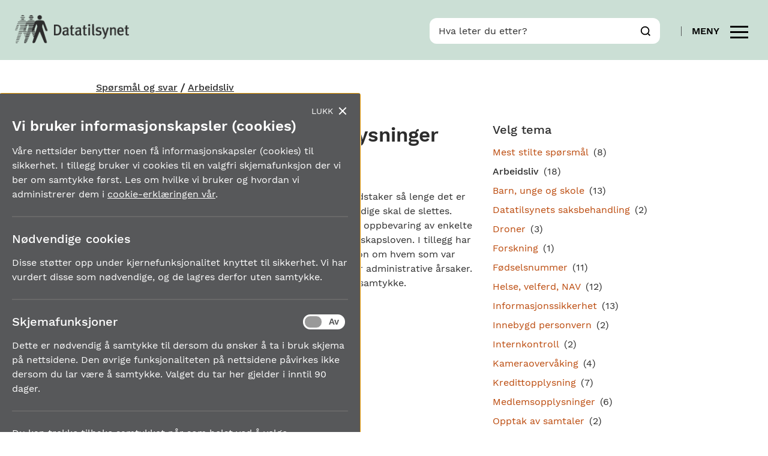

--- FILE ---
content_type: text/html; charset=utf-8
request_url: https://www.datatilsynet.no/regelverk-og-verktoy/sporsmal-svar/Arbeidsliv/hvor-lenge-kan-personopplysningene-lagres-hos-arbeidsgiveren/
body_size: 26539
content:
<!doctype html>
<html class="no-js" lang="no">
<head>
    <meta charset="utf-8" />
    <title>Hvor lenge kan personopplysninger lagres hos arbeidsgiveren? | Datatilsynet</title>
    <!--Vue style bundle -->
    


<meta property="og:title" content="Hvor lenge kan personopplysninger lagres hos arbeidsgiveren?" />

<meta property="og:type" content="website" /> 
<meta property="og:url" content="https://www.datatilsynet.no/regelverk-og-verktoy/sporsmal-svar/arbeidsliv/hvor-lenge-kan-personopplysningene-lagres-hos-arbeidsgiveren/" />


<meta property="og:site_name" content="Datatilsynet" />
<meta property="og:locale" content="nb_NO" />

<meta name="twitter:card" content="summary" />





<link media="screen" rel="stylesheet" type="text/css" href="/Styles/main.css?bundle=639015947740000000" />
<link media="print" rel="stylesheet" type="text/css" href="/Styles/print/print.css?bundle=639015947740000000" />
<link rel="stylesheet" href="/frontend/dist/index.css?bundle=639015948080000000">

<meta name="viewport" content="width=device-width,initial-scale=1" />

<link rel="apple-touch-icon" sizes="57x57" href="/UI/Icons/apple-touch-icon-57x57.png">
<link rel="apple-touch-icon" sizes="60x60" href="/UI/Icons/apple-touch-icon-60x60.png">
<link rel="apple-touch-icon" sizes="72x72" href="/UI/Icons/apple-touch-icon-72x72.png">
<link rel="apple-touch-icon" sizes="76x76" href="/UI/Icons/apple-touch-icon-76x76.png">
<link rel="apple-touch-icon" sizes="114x114" href="/UI/Icons/apple-touch-icon-114x114.png">
<link rel="apple-touch-icon" sizes="120x120" href="/UI/Icons/apple-touch-icon-120x120.png">
<link rel="apple-touch-icon" sizes="144x144" href="/UI/Icons/apple-touch-icon-144x144.png">
<link rel="apple-touch-icon" sizes="152x152" href="/UI/Icons/apple-touch-icon-152x152.png">
<link rel="apple-touch-icon" sizes="180x180" href="/UI/Icons/apple-touch-icon-180x180.png">
<link rel="icon" type="image/png" href="/UI/Icons/favicon-32x32.png" sizes="32x32">
<link rel="icon" type="image/png" href="/UI/Icons/favicon-194x194.png" sizes="194x194">
<link rel="icon" type="image/png" href="/UI/Icons/favicon-96x96.png" sizes="96x96">
<link rel="icon" type="image/png" href="/UI/Icons/android-chrome-192x192.png" sizes="192x192">
<link rel="icon" type="image/png" href="/UI/Icons/favicon-16x16.png" sizes="16x16">
<link rel="manifest" href="/UI/Icons/manifest.json">
<link rel="shortcut icon" href="/UI/Icons/favicon.ico">
<meta name="msapplication-TileColor" content="#ffffff">
<meta name="msapplication-TileImage" content="/UI/Icons/mstile-144x144.png">
<meta name="theme-color" content="#585858">

<script>
    (function () {
        var docElement = document.documentElement;
        var className = docElement.className;
        className = className.replace(/\bno-js\b/, 'js');
        docElement.className = className;
    }())
</script>
    
    
    <meta name='EPi.ID' content='213'>

    
    
</head>
<body class="questionPage">
    <div class="page-wrapper">
        
    <header class="main-header">
    <a href="#skiplinktarget" class="skiplink">Til hovedinnhold</a>
    <div class="main-header__sticky">
        <div class="main-header__wrapper">
            <h2 class="sr-only">Logo og hjelpeverktøy</h2>
            <nav class="main-header__top" aria-label="Navigasjon og søk">
                <div class="logo">
                    <a href="/">
                        <img src="/UI/datatilsynetLogo.png" width="141" height="35" alt="Til startsiden til Datatilsynet" title="Logo">
                    </a>
                </div>
                <div class="right mobile-buttons">
                    <button type="button" class="button--search" data-toggle-search>
                        <span class="sr-only">Vis/skjul søk</span>
                        
<svg>
    <use xmlns:xlink="http://www.w3.org/1999/xlink"
         xlink:href="/UI/symbol/svg/sprite.symbol.svg#icon-search"></use>
</svg>
                    </button>
                    <div class="mobile-modal">
                        <div class="mobile-modal__header">
                            <button type="button" class="close-menu" data-toggle-search>Skjul</button>
                        </div>
                        
<form method="get" action="/sok/" autocomplete="off" class="quickSearch">
    <div class="quick-search">
        <div class="quick-search__wrapper">  
            <div class="quick-search__input-wrapper">
                <label for="searchText" id="sok" class="quick-search__label">Hva leter du etter?</label> 
                <input class="quick-search__text _jsAutoCompleteSearch" id="searchText" type="search" name="q" data-search-url="/sok/AutoComplete" />
                <button class="button--search" type="submit" value="Søk">
                    
<svg>
    <use xmlns:xlink="http://www.w3.org/1999/xlink"
         xlink:href="/UI/symbol/svg/sprite.symbol.svg#icon-search"></use>
</svg>
                    <span class="sr-only">Søk</span>
                </button>
            </div>
            <div class="autocomplete-container"></div>
        </div>
    </div>
</form>
                    </div>

                        <button type="button" class="button--main-menu" data-toggle-menu data-label-inactive="Meny" data-label-active="Lukk">
                            <span class="label desktop-only" data-label>Meny</span>
                            <p class="sr-only">Vis/skjul meny</p>
                            <span></span>
                        </button>
                </div>
            </nav>
            <div class="main-header__bottom container">
                <h2 class="sr-only">Hovedmeny</h2>
<nav class="main-menu" id="main-menu" aria-label="Hovedmeny">
    <div class="container">
        <div class="utility-menu">
            <ul>
                    <li class="header-linklist__element">
        <a href="/om-datatilsynet/">Om Datatilsynet</a>
    </li>
    <li class="header-linklist__element">
        <a href="/om-datatilsynet/kontakt-oss/">Kontakt oss</a>
    </li>
    <li class="header-linklist__element">
        <a href="/om-datatilsynet/kontakt-oss/presse/">For presse/mediehenvendelser</a>
    </li>
        <li class="header-linklist__element">
            <a href="/en/" rel="alternate" hreflang="en">
                English
            </a>
        </li>


            </ul>
        </div>
        <div class="main-menu__root">
                <div class="main-menu__tab">
                    <button type="button" class="main-menu__tab-button" aria-controls="content_1" data-toggle-sub-menu>
                        
<svg>
    <use xmlns:xlink="http://www.w3.org/1999/xlink"
         xlink:href="/UI/symbol/svg/sprite.symbol.svg#icon-shield"></use>
</svg>
                        <span id="content_1-heading">Rettigheter og plikter</span>
                        
<svg>
    <use xmlns:xlink="http://www.w3.org/1999/xlink"
         xlink:href="/UI/symbol/svg/sprite.symbol.svg#icon-arrow"></use>
</svg>
                    </button>
                    <div class="main-menu__tab-content-wrapper sub-menu" id="content_1" aria-labelledby="content_1-heading">
                        <div class="main-menu__tab-content">

                            
<ul>
        <li>
        <a class="link--secondary " href="/rettigheter-og-plikter/hva-er-personvern/">Hva er personvern?</a>
    </li>
    <li>
        <a class="link--secondary " href="/rettigheter-og-plikter/personopplysninger/">Hva er en personopplysning?</a>
    </li>
    <li>
        <a class="link--secondary " href="/rettigheter-og-plikter/personvernprinsippene/">Personvernprinsippene</a>
    </li>
    <li>
        <a class="link--secondary " href="/rettigheter-og-plikter/den-registrertes-rettigheter/">Dine rettigheter</a>
    </li>
    <li>
        <a class="link--secondary " href="/rettigheter-og-plikter/virksomhetenes-plikter/">Virksomhetenes plikter</a>
    </li>

</ul>
                        </div>
                    </div>
                </div>
                            <div class="main-menu__tab">
                    <button type="button" class="main-menu__tab-button" aria-controls="content_2" data-toggle-sub-menu>
                        
<svg>
    <use xmlns:xlink="http://www.w3.org/1999/xlink"
         xlink:href="/UI/symbol/svg/sprite.symbol.svg#icon-people"></use>
</svg>
                        <span id="content_2-heading">Personvern p&#229; ulike omr&#229;der</span>
                        
<svg>
    <use xmlns:xlink="http://www.w3.org/1999/xlink"
         xlink:href="/UI/symbol/svg/sprite.symbol.svg#icon-arrow"></use>
</svg>
                    </button>
                    <div class="main-menu__tab-content-wrapper sub-menu" id="content_2" aria-labelledby="content_2-heading">
                        <div class="main-menu__tab-content">

                            
<ul>
        <li>
        <a class="link--secondary " href="/personvern-pa-ulike-omrader/personvern-pa-arbeidsplassen/">Personvern p&#229; arbeidsplassen</a>
    </li>
    <li>
        <a class="link--secondary " href="/personvern-pa-ulike-omrader/overvaking-og-sporing/">Overv&#229;king, sporing og varsling</a>
    </li>
    <li>
        <a class="link--secondary " href="/personvern-pa-ulike-omrader/internett-og-apper/">Internett, teknologi og apper</a>
    </li>
    <li>
        <a class="link--secondary " href="/personvern-pa-ulike-omrader/skole-barn-unge/">Barn, unge og skole</a>
    </li>
    <li>
        <a class="link--secondary " href="/personvern-pa-ulike-omrader/bil-og-transport/">Bil og transport</a>
    </li>
    <li>
        <a class="link--secondary " href="/personvern-pa-ulike-omrader/politi-justis/">Politi og justis</a>
    </li>
    <li>
        <a class="link--secondary " href="/personvern-pa-ulike-omrader/forskning-helse-og-velferd/">Forskning, helse og velferd</a>
    </li>
    <li>
        <a class="link--secondary " href="/personvern-pa-ulike-omrader/kundehandtering-handel-og-medlemskap/">Kundeh&#229;ndtering, handel og medlemskap</a>
    </li>
    <li>
        <a class="link--secondary " href="/personvern-pa-ulike-omrader/kredittvurdering/">Kredittvurdering</a>
    </li>

</ul>
                        </div>
                    </div>
                </div>
                            <div class="main-menu__tab selected">
                    <button type="button" class="main-menu__tab-button" aria-controls="content_3" data-toggle-sub-menu>
                        
<svg>
    <use xmlns:xlink="http://www.w3.org/1999/xlink"
         xlink:href="/UI/symbol/svg/sprite.symbol.svg#icon-guide"></use>
</svg>
                        <span id="content_3-heading">Regelverk og verkt&#248;y</span>
                        
<svg>
    <use xmlns:xlink="http://www.w3.org/1999/xlink"
         xlink:href="/UI/symbol/svg/sprite.symbol.svg#icon-arrow"></use>
</svg>
                    </button>
                    <div class="main-menu__tab-content-wrapper sub-menu" id="content_3" aria-labelledby="content_3-heading">
                        <div class="main-menu__tab-content">

                            
<ul>
        <li>
        <a class="link--secondary " href="/regelverk-og-verktoy/lover-og-regler/">Lover og regler</a>
    </li>
    <li>
        <a class="link--secondary " href="/regelverk-og-verktoy/internasjonalt/">Internasjonalt arbeid og samarbeid</a>
    </li>
    <li>
        <a class="link--secondary " href="/regelverk-og-verktoy/sandkasse-for-kunstig-intelligens/">Sandkassesiden</a>
    </li>
    <li>
        <a class="link--secondary " href="/regelverk-og-verktoy/atferdsnorm/">Atferdsnormer</a>
    </li>
    <li>
        <a class="link--secondary " href="/regelverk-og-verktoy/rapporter-og-utredninger/">Rapporter og utredninger</a>
    </li>
    <li>
        <a class="link--secondary " href="/regelverk-og-verktoy/konsesjoner/">Konsesjoner</a>
    </li>
    <li>
        <a class="link--secondary up" href="/regelverk-og-verktoy/sporsmal-svar/">Sp&#248;rsm&#229;l og svar</a>
    </li>
    <li>
        <a class="link--secondary " href="/regelverk-og-verktoy/ordliste/">Ordliste</a>
    </li>
    <li>
        <a class="link--secondary " href="/regelverk-og-verktoy/ordbok/">Ordbok (norsk - engelsk)</a>
    </li>
    <li>
        <a class="link--secondary " href="/regelverk-og-verktoy/personvernpodden/">Personvernpodden</a>
    </li>

</ul>
                        </div>
                    </div>
                </div>
        </div>
        <div  class="mobile-modal__header">
            <button type="button" class="close-menu" data-toggle-menu>Lukk</button>
        </div>
    </div>
</nav>
            </div>
        </div>
    </div>
    



<div class="container full-width">
    <nav class="breadcrumbs" aria-label="Brødsmulesti">
        <ul>
                    <li>
<a href="/regelverk-og-verktoy/sporsmal-svar/">Sp&#248;rsm&#229;l og svar</a>        </li>
        <li>
<a href="/regelverk-og-verktoy/sporsmal-svar/arbeidsliv/">Arbeidsliv</a>        </li>

        </ul>
    </nav>
</div>
</header>

        <script>
    document.consentCookie = '{"HaveRead":false,"FormCookies":false,"Expires":"\/Date(-62135596800000)\/"}';
    document.disableConsentPopup = false;
</script>
<div role="contentinfo" aria-label="Bruk av informasjonskapsler">
    <button type="button" class="cookie-consent-opener _jsManageCookies">Administrer cookies</button>
    <div class="cookie-consent" v-bind:class="{ open: showCookieConsent }" tabindex="-1" role="dialog" aria-modal="false" aria-label="Samtykke for bruk av informasjonskapsler">
        <h2>Vi bruker informasjonskapsler (cookies)</h2>
        


<div class="user-content">
<p>V&aring;re nettsider benytter noen f&aring; informasjonskapsler (cookies) til sikkerhet. I tillegg bruker vi cookies til en valgfri skjemafunksjon der vi ber om samtykke f&oslash;rst. Les om hvilke vi bruker og hvordan vi administrerer dem i <a href="/om-datatilsynet/datatilsynets-cookie-erklaring/">cookie-erkl&aelig;ringen v&aring;r</a>.</p>
</div>

        <div class="cookie-consent-section">
            <h3>N&#248;dvendige cookies</h3>
            


<div class="user-content">
<p>Disse st&oslash;tter opp under kjernefunksjonalitet knyttet til sikkerhet. Vi har vurdert disse som n&oslash;dvendige, og de lagres derfor uten samtykke.</p>
</div>
        </div>

        <div class="cookie-consent-section">
            <h3>Skjemafunksjoner</h3>
            


<div class="user-content">
<p>Dette er n&oslash;dvendig &aring; samtykke til dersom du &oslash;nsker &aring; ta i bruk skjema p&aring; nettsidene. Den &oslash;vrige funksjonaliteten p&aring; nettsidene p&aring;virkes ikke dersom du lar v&aelig;re &aring; samtykke.&nbsp;Valget du tar her gjelder i inntil 90 dager.&nbsp;</p>
</div>

            <div class="on-off">
                <input type="checkbox" name="on-off" id="chk-cookie-form" class="on-off-checkbox" v-model="consentCookie.FormCookies" />
                <label class="on-off-label" for="chk-cookie-form">
                    <span class="sr-only">Skjemafunksjoner av/på</span>
                    <span class="on-off-inner"></span>
                    <span class="on-off-switch"></span>
                </label>
            </div>
        </div>


            

            <div class="cookie-consent-section">
                


<div class="user-content">
<p>Du kan trekke tilbake samtykket n&aring;r som helst ved &aring; velge &laquo;administrer cookies&raquo; nederst p&aring; v&aring;re sider.</p>
</div>

                <button type="button" v-on:click="save($event)" class="button cookie-consent-save">Lagre mitt valg</button>
            </div>

            <button type="button" v-on:click="close($event)" class="cookie-consent-close">Lukk</button>
        </div>
</div>

        <main id="app">
            


<main>
    <span id="skiplinktarget" tabindex="-1"></span>
    <div class="container">
    <div class="article">
        <div class="article__content">
            <h1>Hvor lenge kan personopplysninger lagres hos arbeidsgiveren?</h1>
            


<div class="user-content">
<p>Arbeidsgiveren kan bare lagre opplysninger om en arbeidstaker så lenge det er nødvendig. Dersom opplysningene ikke lenger er nødvendige skal de slettes. Selv om en arbeidstaker slutter i sin stilling, kan fortsatt oppbevaring av enkelte personopplysninger være pålagt for eksempel etter regnskapsloven. I tillegg har de fleste arbeidsgivere behov for å oppbevare informasjon om hvem som var ansatt i hvilke tidsrom. Dette kan være av historiske eller administrative årsaker. Slik oppbevaring kan også finne sted uten den ansattes samtykke.</p>
<p>Les mer om:</p>
<ul>
<li><a href="/personvern-pa-ulike-omrader/personvern-pa-arbeidsplassen/personalmappe/">personalmapper</a></li>
<li><a href="/personvern-pa-ulike-omrader/personvern-pa-arbeidsplassen/">personvern på arbeidsplassen</a></li>
<li><a href="/rettigheter-og-plikter/den-registrertes-rettigheter/rett-til-sletting/">retten til sletting</a></li>
</ul>
</div>
        </div>
        <div class="article__sidebar">
            <h3>Velg tema</h3>

            
<ul class="link-list link-list--category-overview">
        <li class="">
            <a href="/regelverk-og-verktoy/sporsmal-svar/">Mest stilte sp&#248;rsm&#229;l</a>
            <span>(8)</span>
        </li>
        <li class="selected">
            <a href="/regelverk-og-verktoy/sporsmal-svar/arbeidsliv/">Arbeidsliv</a>
            <span>(18)</span>
        </li>
        <li class="">
            <a href="/regelverk-og-verktoy/sporsmal-svar/Skole-og-barnehage/">Barn, unge og skole</a>
            <span>(13)</span>
        </li>
        <li class="">
            <a href="/regelverk-og-verktoy/sporsmal-svar/saksbehandling/">Datatilsynets saksbehandling</a>
            <span>(2)</span>
        </li>
        <li class="">
            <a href="/regelverk-og-verktoy/sporsmal-svar/droner/">Droner</a>
            <span>(3)</span>
        </li>
        <li class="">
            <a href="/regelverk-og-verktoy/sporsmal-svar/forskning/">Forskning</a>
            <span>(1)</span>
        </li>
        <li class="">
            <a href="/regelverk-og-verktoy/sporsmal-svar/fodselsnummer/">F&#248;dselsnummer</a>
            <span>(11)</span>
        </li>
        <li class="">
            <a href="/regelverk-og-verktoy/sporsmal-svar/helse-velferd/">Helse, velferd, NAV</a>
            <span>(12)</span>
        </li>
        <li class="">
            <a href="/regelverk-og-verktoy/sporsmal-svar/informasjonssikkerhet-hos-virksomheter/">Informasjonssikkerhet</a>
            <span>(13)</span>
        </li>
        <li class="">
            <a href="/regelverk-og-verktoy/sporsmal-svar/Innebygd-personvern/">Innebygd personvern</a>
            <span>(2)</span>
        </li>
        <li class="">
            <a href="/regelverk-og-verktoy/sporsmal-svar/internkontroll/">Internkontroll</a>
            <span>(2)</span>
        </li>
        <li class="">
            <a href="/regelverk-og-verktoy/sporsmal-svar/kameraovervaaking/">Kameraoverv&#229;king</a>
            <span>(4)</span>
        </li>
        <li class="">
            <a href="/regelverk-og-verktoy/sporsmal-svar/kredittopplysning/">Kredittopplysning</a>
            <span>(7)</span>
        </li>
        <li class="">
            <a href="/regelverk-og-verktoy/sporsmal-svar/medlemsopplysninger/">Medlemsopplysninger</a>
            <span>(6)</span>
        </li>
        <li class="">
            <a href="/regelverk-og-verktoy/sporsmal-svar/lydopptak/">Opptak av samtaler</a>
            <span>(2)</span>
        </li>
        <li class="">
            <a href="/regelverk-og-verktoy/sporsmal-svar/overforing-av-personopplysninger-ut-av-eos/">Overf&#248;ring av personopplysninger ut av E&#216;S</a>
            <span>(2)</span>
        </li>
        <li class="">
            <a href="/regelverk-og-verktoy/sporsmal-svar/personvernombud/">Personvernombud</a>
            <span>(16)</span>
        </li>
        <li class="">
            <a href="/regelverk-og-verktoy/sporsmal-svar/sandkasse-for-kunstig-intelligens/">Sandkasse for kunstig intelligens</a>
            <span>(5)</span>
        </li>
        <li class="">
            <a href="/regelverk-og-verktoy/sporsmal-svar/sis/">Schengen informasjonssystem</a>
            <span>(6)</span>
        </li>
        <li class="">
            <a href="/regelverk-og-verktoy/sporsmal-svar/sosiale-medier/">Sosiale medier</a>
            <span>(1)</span>
        </li>
</ul>
        </div>
    </div>
</div>
</main>



        </main>
        
    <footer class="main-footer">
    <div class="main-footer__wrapper">
        <div class="main-footer__upper">
            <div class="main-footer__content container">
                <div class="main-footer__content-column desktop-only" aria-hidden="true">
                    <img src="/UI/datatilsynetLogo.png" width="141" height="35" alt="Datatilsynet logo" class="main-footer__logo">
                </div>
                <div class="main-footer__content-column">
                    <p>
                        Datatilsynet<br>
                        Postboks 458 Sentrum<br>
                        0105
                        Oslo
                    </p>

                        <p>
                            Org.nr
                            974 761 467
                        </p>
                    


<div class="user-content">
<p><a href="/om-datatilsynet/kontakt-oss/">Kontakt oss</a></p>
<p><a title="Tilgjengelighetserkl&aelig;ring" href="https://uustatus.no/nb/erklaringer/publisert/6853b7a0-29d7-4093-8c41-43b8289d4345" target="_blank" rel="noopener">Tilgjengelighetserkl&aelig;ring (uustatus.no)</a></p>
<p><a href="/globalassets/global/dokumenter-pdfer-skjema-ol/om-datatilsynet/planer-strategier/etiske-retningslinjer-dt-8-mai-2024.pdf" target="_blank" rel="noopener">Datatilsynets etiske retningslinjer (pdf)</a></p>
<p><a href="/globalassets/global/dokumenter-pdfer-skjema-ol/om-datatilsynet/planer-strategier/slik-bruker-datatilsynet-kunstig-intelligens-pa-nettsiden.pdf" target="_blank" rel="noopener">Slik bruker vi kunstig intelligens p&aring; nettsiden (pdf)</a></p>
<p><a href="https://www.linkedin.com/company/datatilsynet/" target="_blank" rel="noopener">F&oslash;lg Datatilsynet p&aring; LinkedIn</a></p>
</div>

                        <div >
                            <a href="https://pub.dialogapi.no/s/a532b186-83b9-48ec-8c19-f35af2cb3c89">Motta vårt nyhetsbrev</a>
                        </div>


                    <div class="main-footer__personvernpodden_logo">
                        <a href="/regelverk-og-verktoy/personvernpodden/"><img src="/UI/personvernpodden-logo.svg" alt="Personvernpodden – En podcast fra Datatilsynet"></a>
                    </div>
                </div>
                <div class="main-footer__content-column">
                        <ul class="clean-link-list">
                                <li>
                                    <a href="/aktuelt/">Nyhetssaker</a>
                                </li>
                                <li>
                                    <a href="/regelverk-og-verktoy/ordliste/">Ordliste</a>
                                </li>
                                <li>
                                    <a href="/regelverk-og-verktoy/sporsmal-svar/">Ofte stilte sp&#248;rsm&#229;l</a>
                                </li>
                                <li>
                                    <a href="/om-datatilsynet/datatilsynets-personvernerklaring/">Datatilsynets personvernerkl&#230;ring</a>
                                </li>
                                <li>
                                    <a href="/om-datatilsynet/datatilsynets-cookie-erklaring/">Datatilsynets cookie-erkl&#230;ring</a>
                                </li>
                            <li>
                                <a href="#" class="_jsManageCookies">Administrer cookies</a>
                            </li>
                        </ul>
                </div>
            </div>
        </div>
        <div class="main-footer__lower">
                <div class="main-footer__sponsors container">
                    <p>Andre nettsteder</p>
                    
    <a href="/om-datatilsynet/Andre-nettsteder/Personvernbloggen/">
        <img alt="Personvernbloggen" src="/globalassets/global/bilder/logoer/footer/personvernbloggennb.png?width=400&amp;quality=80" />
    </a>

    <a href="/om-datatilsynet/Andre-nettsteder/du-bestmmer/">
        <img alt="Du bestemmer" src="/globalassets/global/bilder/logoer/footer/logo-dubestemmer.png?width=400&amp;quality=80" />
    </a>

    <a href="/om-datatilsynet/Andre-nettsteder/Slett-meg/">
        <img alt="slettmeg.no" src="/globalassets/global/bilder/logoer/footer/slettmegnb.png?width=400&amp;quality=80" />
    </a>

                </div>
        </div>
    </div>
</footer>

    </div>
    

<script src="/Scripts/libs/jquery/3.2.1.min.js"></script>
<script src="/Scripts/libs/jquery/jquery-ui.min.js"></script>
<script src="/Scripts/libs/svg4everybody.js"></script>
<script src="/Scripts/libs/jquery.sticky-sidebar.min.js"></script>
<script src="/Scripts/libs/vue.min.js"></script>
<script src="/Scripts/global/common/jquery.aria.js"></script>
<script> window.jQuery || document.write('<script src="/Scripts/libs/jquery/3.2.1.min.js"><\/script>') </script>
<script src="/Scripts/site.js?bundle=639015947740000000"></script>




<script src="/Scripts/global/common/jquery.unobtrusive-ajax.js" async defer></script>
    
    

    <script type="text/javascript" src="/Scripts/find/find.js"></script>
<script type="text/javascript">
if(FindApi){var api = new FindApi();api.setApplicationUrl('/');api.setServiceApiBaseUrl('/find_v2/');api.processEventFromCurrentUri();api.bindWindowEvents();api.bindAClickEvent();api.sendBufferedEvents();}
</script>

    
</body>
</html>


